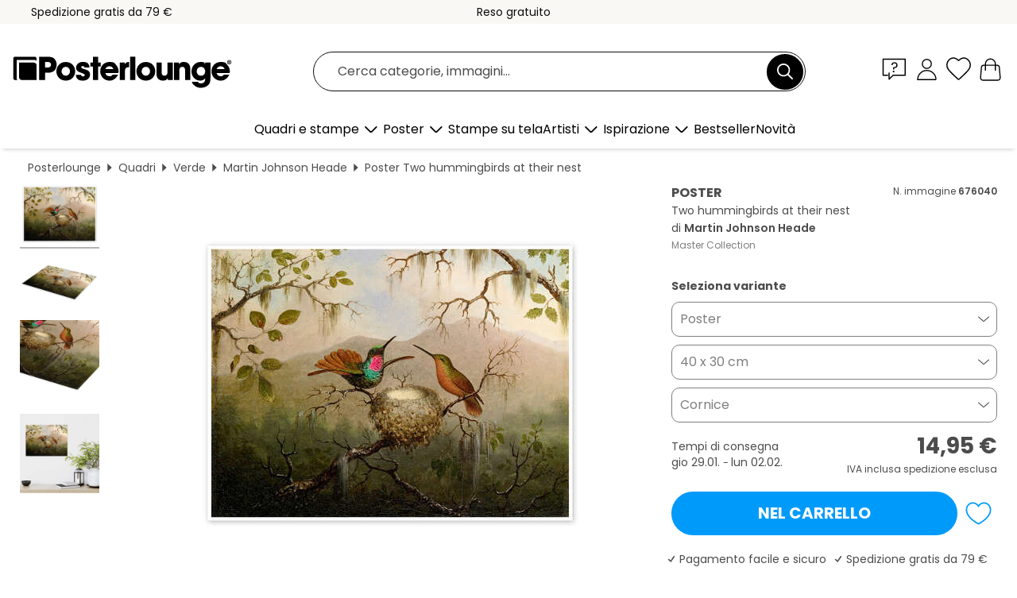

--- FILE ---
content_type: text/html; charset=utf-8
request_url: https://www.posterlounge.it/controller/shop/product/ajax/productarticle.php?i_pid=676040&s_action=images&i_paid=19666&i_paaid=0
body_size: 252
content:
{"id":"productarticle","status":true,"errorCount":0,"errors":[],"results":{"images":[{"url":"https:\/\/media.posterlounge.com\/img\/products\/680000\/676040\/676040_poster_l.jpg","path":"img\/products\/680000\/676040\/676040_poster_l.jpg","title":"Two hummingbirds at their nest","width":500,"height":375,"sort":1,"thumb":{"url":"https:\/\/media.posterlounge.com\/img\/products\/680000\/676040\/676040_poster.jpg","path":"img\/products\/680000\/676040\/676040_poster.jpg","title":"Two hummingbirds at their nest","width":270,"height":203,"sort":0},"large":{"url":"https:\/\/media.posterlounge.com\/img\/products\/680000\/676040\/676040_poster_l.jpg","path":"img\/products\/680000\/676040\/676040_poster_l.jpg","title":"Two hummingbirds at their nest","width":500,"height":375,"sort":0},"zoom":{"url":"https:\/\/media.posterlounge.com\/img\/products\/680000\/676040\/676040_poster.jpg","path":"img\/products\/680000\/676040\/676040_poster.jpg","title":"Two hummingbirds at their nest","width":2000,"height":1500,"sort":0},"html":"<li class=\"pdv-productZoomThumbnailWrapper\">\n  <a href=\"https:\/\/media.posterlounge.com\/img\/products\/680000\/676040\/676040_poster.jpg\" class=\"pdv-productImage-link\" title=\"Two hummingbirds at their nest\" target=\"_blank\" data-width=\"2000\" data-height=\"1500\" data-image=\"https:\/\/media.posterlounge.com\/img\/products\/680000\/676040\/676040_poster_l.jpg\" data-zoom-id=\"pdv-productZoomImage\">\n    <img src=\"https:\/\/media.posterlounge.com\/img\/products\/680000\/676040\/676040_poster.jpg\" width=\"270\" height=\"203\" alt=\"Two hummingbirds at their nest\" title=\"Two hummingbirds at their nest\" class=\"pdv-productZoomImageThumbnail\" lazyload \/>\n  <\/a>\n<\/li>\n"},{"url":"https:\/\/media.posterlounge.com\/img\/products\/680000\/676040\/676040_poster_pds_l.jpg","path":"img\/products\/680000\/676040\/676040_poster_pds_l.jpg","title":"Two hummingbirds at their nest","width":500,"height":300,"sort":2,"thumb":{"url":"https:\/\/media.posterlounge.com\/img\/products\/680000\/676040\/676040_poster_pds.jpg","path":"img\/products\/680000\/676040\/676040_poster_pds.jpg","title":"Two hummingbirds at their nest","width":270,"height":162,"sort":0},"large":{"url":"https:\/\/media.posterlounge.com\/img\/products\/680000\/676040\/676040_poster_pds_l.jpg","path":"img\/products\/680000\/676040\/676040_poster_pds_l.jpg","title":"Two hummingbirds at their nest","width":500,"height":300,"sort":0},"zoom":{"url":"https:\/\/media.posterlounge.com\/img\/products\/680000\/676040\/676040_poster_pds.jpg","path":"img\/products\/680000\/676040\/676040_poster_pds.jpg","title":"Two hummingbirds at their nest","width":2000,"height":1200,"sort":0},"html":"<li class=\"pdv-productZoomThumbnailWrapper\">\n  <a href=\"https:\/\/media.posterlounge.com\/img\/products\/680000\/676040\/676040_poster_pds.jpg\" class=\"pdv-productImage-link\" title=\"Two hummingbirds at their nest\" target=\"_blank\" data-width=\"2000\" data-height=\"1200\" data-image=\"https:\/\/media.posterlounge.com\/img\/products\/680000\/676040\/676040_poster_pds_l.jpg\" data-zoom-id=\"pdv-productZoomImage\">\n    <img src=\"https:\/\/media.posterlounge.com\/img\/products\/680000\/676040\/676040_poster_pds.jpg\" width=\"270\" height=\"162\" alt=\"Two hummingbirds at their nest\" title=\"Two hummingbirds at their nest\" class=\"pdv-productZoomImageThumbnail\" lazyload \/>\n  <\/a>\n<\/li>\n"},{"url":"https:\/\/media.posterlounge.com\/img\/products\/680000\/676040\/676040_poster_empCorner_l.jpg","path":"img\/products\/680000\/676040\/676040_poster_empCorner_l.jpg","title":"Two hummingbirds at their nest","width":500,"height":500,"sort":4,"thumb":{"url":"https:\/\/media.posterlounge.com\/img\/products\/680000\/676040\/676040_poster_empCorner.jpg","path":"img\/products\/680000\/676040\/676040_poster_empCorner.jpg","title":"Two hummingbirds at their nest","width":270,"height":270,"sort":0},"large":{"url":"https:\/\/media.posterlounge.com\/img\/products\/680000\/676040\/676040_poster_empCorner_l.jpg","path":"img\/products\/680000\/676040\/676040_poster_empCorner_l.jpg","title":"Two hummingbirds at their nest","width":500,"height":500,"sort":0},"zoom":{"url":"https:\/\/media.posterlounge.com\/img\/products\/680000\/676040\/676040_poster_empCorner.jpg","path":"img\/products\/680000\/676040\/676040_poster_empCorner.jpg","title":"Two hummingbirds at their nest","width":1000,"height":1000,"sort":0},"html":"<li class=\"pdv-productZoomThumbnailWrapper\">\n  <a href=\"https:\/\/media.posterlounge.com\/img\/products\/680000\/676040\/676040_poster_empCorner.jpg\" class=\"pdv-productImage-link\" title=\"Two hummingbirds at their nest\" target=\"_blank\" data-width=\"1000\" data-height=\"1000\" data-image=\"https:\/\/media.posterlounge.com\/img\/products\/680000\/676040\/676040_poster_empCorner_l.jpg\" data-zoom-id=\"pdv-productZoomImage\">\n    <img src=\"https:\/\/media.posterlounge.com\/img\/products\/680000\/676040\/676040_poster_empCorner.jpg\" width=\"270\" height=\"270\" alt=\"Two hummingbirds at their nest\" title=\"Two hummingbirds at their nest\" class=\"pdv-productZoomImageThumbnail\" lazyload \/>\n  <\/a>\n<\/li>\n"},{"url":"https:\/\/media.posterlounge.com\/img\/products\/680000\/676040\/676040_poster_room_green_l.jpg","path":"img\/products\/680000\/676040\/676040_poster_room_green_l.jpg","title":"Two hummingbirds at their nest","width":500,"height":500,"sort":5,"thumb":{"url":"https:\/\/media.posterlounge.com\/img\/products\/680000\/676040\/676040_poster_room_green.jpg","path":"img\/products\/680000\/676040\/676040_poster_room_green.jpg","title":"Two hummingbirds at their nest","width":270,"height":270,"sort":0},"large":{"url":"https:\/\/media.posterlounge.com\/img\/products\/680000\/676040\/676040_poster_room_green_l.jpg","path":"img\/products\/680000\/676040\/676040_poster_room_green_l.jpg","title":"Two hummingbirds at their nest","width":500,"height":500,"sort":0},"zoom":{"url":"https:\/\/media.posterlounge.com\/img\/products\/680000\/676040\/676040_poster_room_green.jpg","path":"img\/products\/680000\/676040\/676040_poster_room_green.jpg","title":"Two hummingbirds at their nest","width":2000,"height":2000,"sort":0},"html":"<li class=\"pdv-productZoomThumbnailWrapper\">\n  <a href=\"https:\/\/media.posterlounge.com\/img\/products\/680000\/676040\/676040_poster_room_green.jpg\" class=\"pdv-productImage-link\" title=\"Two hummingbirds at their nest\" target=\"_blank\" data-width=\"2000\" data-height=\"2000\" data-image=\"https:\/\/media.posterlounge.com\/img\/products\/680000\/676040\/676040_poster_room_green_l.jpg\" data-zoom-id=\"pdv-productZoomImage\">\n    <img src=\"https:\/\/media.posterlounge.com\/img\/products\/680000\/676040\/676040_poster_room_green.jpg\" width=\"270\" height=\"270\" alt=\"Two hummingbirds at their nest\" title=\"Two hummingbirds at their nest\" class=\"pdv-productZoomImageThumbnail\" lazyload \/>\n  <\/a>\n<\/li>\n"}]}}

--- FILE ---
content_type: image/svg+xml
request_url: https://www.posterlounge.it/controller/shop/product/img/sign.svg
body_size: -191
content:
<svg enable-background="new 0 0 49 47.2" viewBox="0 0 49 47.2" xmlns="http://www.w3.org/2000/svg"><path d="m44.8 6.8c-.2-1-.8-1.8-1.6-2.3l-.1-.1c-1.8-1-4.1-.5-5.2 1.2l-17.6 26.3c-1.5-1.3-3.1-2.6-4.5-3.9-2.4-2-4.8-4.1-5.1-4.4-1.3-1.3-3.2-1.5-4.9-.6-.9.5-1.5 1.4-1.7 2.4s0 2 .6 2.9l.2.3c.3.3.9.9 13.6 11.8l3.2 2.9 22.6-33.6c.6-.8.7-1.9.5-2.9z" fill="#4d4d4d"/></svg>